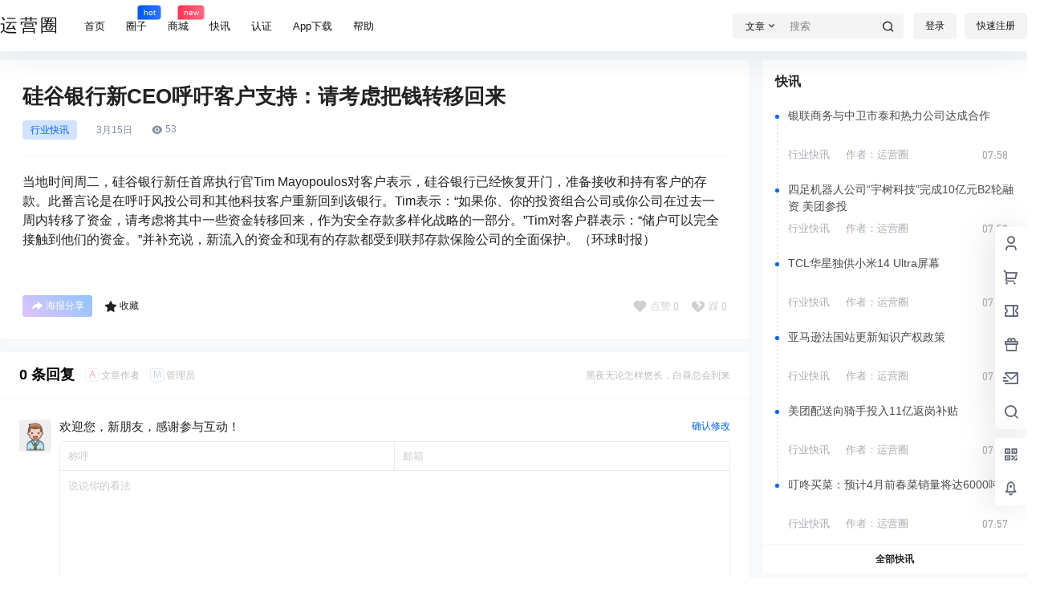

--- FILE ---
content_type: application/javascript
request_url: https://www.yunyingquan.com/wp-content/themes/b2/Assets/fontend/newsflashes.js?ver=4.3.8
body_size: 2034
content:
var b2Newsflashes = new Vue({
    el:'.news-content',
    data:{
        login:'',
        showPostFrom:false,
        locked:false,
        data:{
            title:'',
            content:'',
            tag:'',
            from:'',
            img:{
                url:'',
                id:''
            }
        },
        locked:false,
        progress:0,
        toast:'',
        paged:1,
        list:'',
        pages:0,
        term:0,
        //分页
        selecter:'news-list-box',
        opt:{
            paged:'',
            term:''
        },
        api:'getNewsflashesList'
    },
    mounted(){
        
        if(b2token){
            this.login = true
        }else{
            this.login = false
        }

        if(this.$refs.paged){
            this.data.tag = this.$refs.tag.getAttribute('data-tag')

            this.opt.paged = this.$refs.paged.getAttribute('data-paged')
            this.opt.term = this.$refs.paged.getAttribute('data-termid') ? this.$refs.paged.getAttribute('data-termid') : 0

            autosize(this.$refs.newsTextarea);
    
            this.$refs.goldNav.go(this.opt.paged,'comment',true)
            // if(B2ClientWidth > 768 && document.querySelector('#menu-newsflashes')){
            //     new Flickity(document.querySelector('#menu-newsflashes'),{
            //         pageDots: false,
            //         groupCells: true,
            //         draggable: true,
            //         prevNextButtons: false,
            //         freeScroll: false,
            //         wrapAround:false,
            //         selectedAttraction:0.15,
            //         friction:1,
            //         freeScrollFriction: 0.1,
            //         cellAlign: 'left'
            //     });
            // }
        }

        if(b2GetQueryVariable('action') === 'showbox'){
            this.showPostFrom = true
        }

        // this.$nextTick(()=>{
        //     lazyLoadInstance.update()
        // })
        
    },
    methods:{
        showForm(){
            if(!this.login){
                login.show = true
                login.loginType = 1
                return
            }
            this.showPostFrom = true
        },
        removeImage(){
            this.data.img.url = ''
            this.data.img.id = ''
            this.$refs.fileInput.value = null
        },
        get(data){
            if(this.list === ''){
                this.list = data.data
            }else{
                this.list = data.data
            }
            this.pages = data.pages
            this.locked = false
            this.$nextTick(()=>{
                b2tooltip('.new-meta-right span')
            })
        },
        getFile(event){
            if(event.target.files.length <= 0) return
            if(this.locked == true) return
            this.locked = true
            this.progress = 0
            let file = event.target.files[0]

            let formData = new FormData()

            formData.append('file',file,file.name)
            formData.append("post_id", 1)
            formData.append("type", 'newsflashes')

            let config = {
                onUploadProgress: progressEvent=>{
                    this.progress = progressEvent.loaded / progressEvent.total * 100 | 0
                }
            }

            this.toast = Qmsg['loading']('Loading...('+this.progress+'%)');

            this.$http.post(b2_rest_url+'fileUpload',formData,config).then(res=>{
                if(res.data.status == 401){
                    Qmsg['warning'](res.data.message,{html:true});
                    

                }else{
                    this.data.img.url = res.data.url
                    this.data.img.id = res.data.id
                }
                
                this.progress = 0
                this.$refs.fileInput.value = null
                this.locked = false;
                this.toast.close()
            }).catch(err=>{
  
                Qmsg['warning'](err.response.data.message,{html:true});
                this.locked = false
                this.progress = 0
                this.$refs.fileInput.value = null
                this.toast.close()
            })
        },
        postNewsflashes(){
            if(!this.login){
                login.show = true
                login.loginType = 1
                return
            }

            if(!userTools.role.newsflashes){

                Qmsg['warning'](b2_global.js_text.global.not_allow,{html:true});
                return
            }

            this.showPostFrom = !this.showPostFrom
        },
        submitNewsflashes(){
            if(this.locked == true) return
            this.locked = true

           if(!this.data.content || !this.data.title){
                Qmsg['warning'](b2_global.js_text.global.newsflashe_r,{html:true});
                this.locked = false
                return
           }

           this.$http.post(b2_rest_url+'submitNewsflashes',Qs.stringify(this.data)).then(res=>{
   
                Qmsg['success'](b2_global.js_text.global.newsflashe_insert_success,{html:true});
                //this.showPostFrom = false
                this.data = {
                    title:'',
                    content:'',
                    tag:'',
                    from:'',
                    img:{
                        url:'',
                        id:''
                    }
                },
                this.showPostFrom = false
                this.locked = false
           }).catch(err=>{

                Qmsg['warning'](err.response.data.message,{html:true});
                this.locked = false
           })
        },
        getList(){
            this.$http.post(b2_rest_url+'getNewsflashesList','paged='+this.paged+'&term_id='+this.term).then(res=>{
                
                this.list = res.data.data
                this.pages = res.data.pages
                this.locked = false

                this.paged++

                this.$nextTick(()=>{
                    b2tooltip('.new-meta-right span')
                })
            }).catch(err=>{

                Qmsg['warning'](err.response.data.message,{html:true});
                this.locked = false
            })
        },
        vote(id,type,key1,key2){

            if(!this.login){
                login.show = true
                login.loginType = 1
                return
            }

            if(this.locked == true) return
            this.locked = true

            this.$http.post(b2_rest_url+'postVote','type='+type+'&post_id='+id).then(res=>{
                this.list[key1][key2]['vote']['up'] = parseInt(this.list[key1][key2]['vote']['up']) + parseInt(res.data.up)
                this.list[key1][key2]['vote']['down'] = parseInt(this.list[key1][key2]['vote']['down']) + parseInt(res.data.down)

                if(res.data.up > 0){
                    this.list[key1][key2]['vote'].up_isset = true
                }else{
                    this.list[key1][key2]['vote'].up_isset = false
                }

                if(res.data.down > 0){
                    this.list[key1][key2]['vote'].down_isset = true
                }else{
                    this.list[key1][key2]['vote'].down_isset = false
                }

                this.locked = false
            }).catch(err=>{

                Qmsg['warning'](err.response.data.message,{html:true});
                this.locked = false
            })
        },
        openWin(url,type,key1,key2){

            if(type == 'weibo'){
                url = url+'&pic='+this.list[key1][key2]['img']
            }else{
                url = url+'&pics='+this.list[key1][key2]['img']
            }

            openWin(url,type,500,500)
        }
    },
    watch:{
        showPostFrom(val){

            if(!val){
                window.history.pushState('news', '', b2removeURLParameter(window.location.href,'action'))
            }
        },
        progress(val){
            this.toast.$elem.firstChild.lastElementChild.innerText = 'Loading...('+val+'%)';
        }
    }
})